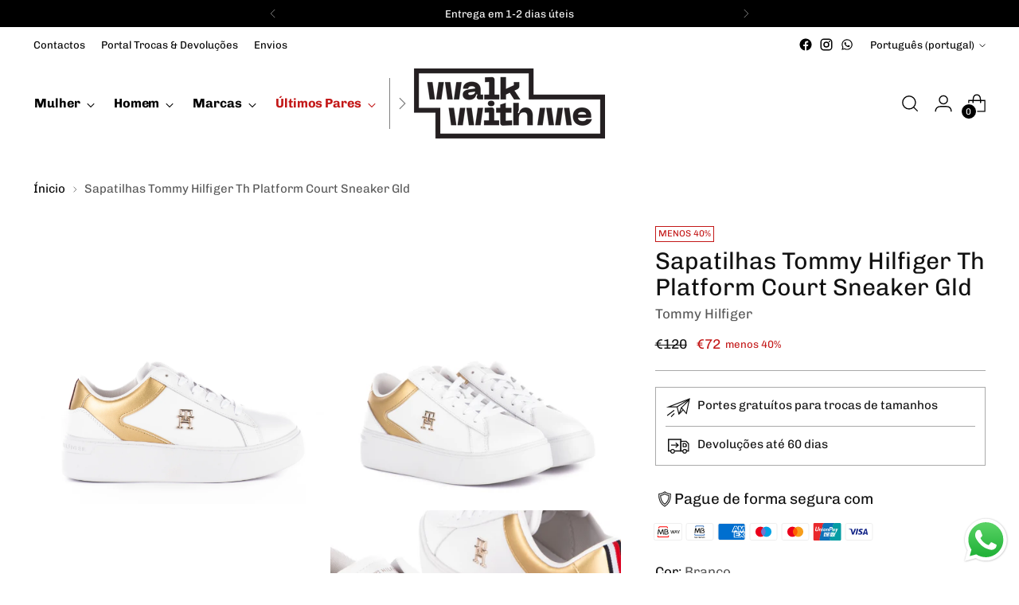

--- FILE ---
content_type: text/javascript
request_url: https://walkwithmestore.com/cdn/shop/t/34/assets/custom-events.js?v=70853741905690554641758807913
body_size: 6534
content:
const cores={coluna1:"black",coluna2:"black",coluna3:"black",coluna4:"#C31818",coluna5:"#black",coluna6:"black",coluna7:"black",coluna8:"black",coluna9:"black",coluna10:"black"};function replaceVendorElementWithH2InProductHeader(){const vendorEl=document.querySelector("div.product__vendor_and_sku > div > a");if(vendorEl){const vendor=vendorEl.textContent;vendorEl.remove();const h2El=document.createElement("H2");h2El.textContent=vendor,h2El.className="product__vendor fs-body-100 t-opacity-70";const h1El=document.querySelector("div.product__block.product__block--product-header.product__block--with-divider > div > h1");insertAfter(h1El,h2El)}}function addH2ProductHeader(){if(window.product_descriptors){const productSubtitle=window.product_descriptors.subtitle;if(productSubtitle){const h1=document.querySelector(".product__block--product-header-inner > h1"),h1_replacement=document.createElement("H1");h1_replacement.textContent=productSubtitle,h1_replacement.className="product__title ff-heading fs-heading-6-base fs-heading-5-base-ns",insertAfter(h1,h1_replacement),h1.remove()}}}function insertAfter(referenceNode,newNode){referenceNode.parentNode.insertBefore(newNode,referenceNode.nextSibling)}function addCustomPaymentIconsToFooter(){const mbwayPaymentIconSvg=`<svg xmlns="http://www.w3.org/2000/svg" id="pi-mbway-custom" data-name="Camada 1" viewBox="39 -22 58 112" style="
    width: 36px;
    height: 22px;
"><script xmlns="">
    try {
    Object.defineProperty(navigator, "globalPrivacyControl", {
        value: false,
        configurable: false,
        writable: false
    });
    document.currentScript.parentElement.removeChild(document.currentScript);
    } catch(e) {};
    <\/script><link xmlns="" type="text/css" rel="stylesheet" id="dark-mode-custom-link"></link><link xmlns="" type="text/css" rel="stylesheet" id="dark-mode-general-link"></link><style xmlns="" lang="en" type="text/css" id="dark-mode-custom-style"></style><style xmlns="" lang="en" type="text/css" id="dark-mode-native-style"></style><style xmlns="" lang="en" type="text/css" id="dark-mode-native-sheet"></style><defs><style>.cls-1{fill:red;}.cls-2{fill:#1d1d1b;}</style></defs><title>MBWay</title><rect x="-22" y="-20" width="180" height="108" rx="12" ry="12" fill="white" style="
    stroke: #ededed;
    stroke-width: 5px;
    stroke-linejoin: round;
"></rect><path class="cls-1" d="M7.07,61.84l-.24,1.88a1.54,1.54,0,0,0,1.35,1.72H69.29a1.56,1.56,0,0,0,1.58-1.54,1.15,1.15,0,0,0,0-.19l-.25-1.88A2.68,2.68,0,0,1,73,58.9a2.64,2.64,0,0,1,2.91,2.34v0l.24,1.83c.47,4.07-1.84,7.65-6,7.65H7.51c-4.12,0-6.42-3.58-5.95-7.65l.24-1.83A2.62,2.62,0,0,1,4.68,58.9h0a2.69,2.69,0,0,1,2.38,2.94" transform="translate(-1.5 -1.16)"></path><path class="cls-2" d="M63.37,47.71A5,5,0,0,0,68.63,43a2.35,2.35,0,0,0,0-.26c-.06-2.91-2.71-4.79-5.66-4.8H57a2.48,2.48,0,0,1,0-5h4c2.69-.11,4.76-1.74,4.89-4.27.13-2.73-2.21-4.77-5.06-4.77H51.15l0,23.77H63.37m7.33-19a7.84,7.84,0,0,1-2.33,5.61l-.15.17.2.12a9.74,9.74,0,0,1,5,8.14,10,10,0,0,1-9.8,10.13h-15a2.63,2.63,0,0,1-2.59-2.65h0V21.66A2.62,2.62,0,0,1,48.68,19h0l12.15,0a9.61,9.61,0,0,1,9.87,9.33v.33" transform="translate(-1.5 -1.16)"></path><path class="cls-2" d="M23.26,43.08l.07.2.07-.2c.68-1.88,1.51-4,2.38-6.23s1.8-4.67,2.69-6.85,1.76-4.18,2.58-5.9a19.91,19.91,0,0,1,2-3.61A4,4,0,0,1,36.26,19h.61a2.91,2.91,0,0,1,1.92.62A2.15,2.15,0,0,1,39.55,21l3.81,29.5a2.47,2.47,0,0,1-.65,1.79,2.6,2.6,0,0,1-1.85.6,3,3,0,0,1-1.92-.56,2.07,2.07,0,0,1-.89-1.48c-.13-1-.24-2.07-.36-3.27s-.76-6.33-.93-7.64-1.22-9.66-1.59-12.69l0-.26-1.22,2.56c-.41.88-.86,1.93-1.35,3.16s-1,2.53-1.47,3.91-2.89,8.06-2.89,8.06c-.22.61-.64,1.84-1,3s-.73,2.15-.82,2.34a3.42,3.42,0,0,1-4.6,1.49A3.46,3.46,0,0,1,20.29,50c-.1-.19-.44-1.21-.83-2.34s-.77-2.35-1-3c0,0-2.35-6.74-2.88-8.06s-1-2.67-1.47-3.91-.95-2.28-1.35-3.16L11.53,27l0,.26c-.37,3-1.43,11.36-1.6,12.69S9.14,46.36,9,47.55s-.25,2.29-.37,3.27a2.07,2.07,0,0,1-.89,1.48,3,3,0,0,1-1.91.56A2.57,2.57,0,0,1,4,52.26a2.47,2.47,0,0,1-.65-1.79L7.11,21a2.16,2.16,0,0,1,.77-1.32A2.88,2.88,0,0,1,9.8,19h.61a4,4,0,0,1,3.19,1.46,19.33,19.33,0,0,1,2,3.61q1.23,2.58,2.58,5.9t2.7,6.85c.87,2.26,1.69,4.35,2.37,6.23" transform="translate(-1.5 -1.16)"></path><path class="cls-1" d="M15.8,1.16H62.06c4.36,0,6.53,3.27,7,7.59l.2,1.38a2.72,2.72,0,0,1-2.39,3A2.67,2.67,0,0,1,64,10.71v0L63.8,9.38c-.19-1.64-.88-2.91-2.55-2.91H16.62c-1.67,0-2.36,1.27-2.56,2.91l-.18,1.31A2.66,2.66,0,0,1,11,13.1h0a2.71,2.71,0,0,1-2.39-3l.19-1.38c.52-4.31,2.68-7.59,7-7.59" transform="translate(-1.5 -1.16)"></path><path class="cls-2" d="M99,32.26c-.32,1.23-.65,2.55-1,4s-.7,2.75-1,4-.65,2.39-1,3.36a10.89,10.89,0,0,1-.76,2,2,2,0,0,1-1.89.94,4.09,4.09,0,0,1-1-.15,1.63,1.63,0,0,1-1-.86,12.06,12.06,0,0,1-.76-2.08c-.3-1-.62-2.22-1-3.57s-.67-2.77-1-4.28-.65-2.91-.91-4.2-.5-2.4-.68-3.3-.28-1.45-.31-1.64a1.6,1.6,0,0,1,0-.23v-.13a1.13,1.13,0,0,1,.44-.93,1.63,1.63,0,0,1,1.08-.35,1.76,1.76,0,0,1,1,.26,1.39,1.39,0,0,1,.54.89s.06.37.18,1,.29,1.38.48,2.31.41,2,.64,3.17.48,2.36.75,3.56.52,2.35.78,3.48.49,2.09.72,2.9c.22-.76.47-1.63.74-2.61s.55-2,.82-3,.52-2.09.77-3.13.48-2,.7-2.92.39-1.69.55-2.39.28-1.21.37-1.55a1.9,1.9,0,0,1,.64-1A1.78,1.78,0,0,1,99,25.35a1.84,1.84,0,0,1,1.22.39,1.71,1.71,0,0,1,.6,1c.27,1.09.53,2.33.82,3.69s.6,2.73.91,4.12.65,2.76,1,4.1.67,2.52,1,3.55c.22-.81.47-1.77.73-2.89s.51-2.28.78-3.48.54-2.36.78-3.53.48-2.22.68-3.15.37-1.69.48-2.27.19-.9.19-.92a1.49,1.49,0,0,1,.54-.88,1.72,1.72,0,0,1,1-.26,1.69,1.69,0,0,1,1.09.35,1.16,1.16,0,0,1,.44.93v.13a2,2,0,0,1,0,.24c0,.18-.13.72-.32,1.64s-.42,2-.69,3.29-.58,2.69-.91,4.18-.68,2.91-1,4.26-.64,2.54-1,3.56a11.57,11.57,0,0,1-.76,2.06,1.77,1.77,0,0,1-1,.9,3.45,3.45,0,0,1-1,.18,2.83,2.83,0,0,1-.41,0,3.75,3.75,0,0,1-.58-.13,2.31,2.31,0,0,1-.6-.32,1.49,1.49,0,0,1-.48-.6,15.11,15.11,0,0,1-.72-2.12c-.29-1-.59-2.1-.92-3.34s-.64-2.56-1-3.92-.61-2.63-.88-3.81" transform="translate(-1.5 -1.16)"></path><path class="cls-2" d="M116.69,40.3c-.34,1.08-.64,2.08-.89,3s-.51,1.67-.73,2.26a1.51,1.51,0,0,1-3-.4,1.31,1.31,0,0,1,.07-.44l.42-1.39c.24-.78.55-1.75.93-2.93s.81-2.44,1.27-3.83.94-2.77,1.43-4.13,1-2.63,1.46-3.8A23.07,23.07,0,0,1,119,25.78a1.56,1.56,0,0,1,.73-.77,3.11,3.11,0,0,1,1.24-.2,3.25,3.25,0,0,1,1.27.23,1.4,1.4,0,0,1,.72.81c.32.67.7,1.58,1.13,2.71s.91,2.36,1.39,3.68,1,2.66,1.44,4,.91,2.64,1.3,3.82.73,2.19,1,3,.46,1.37.52,1.62a1.31,1.31,0,0,1,.07.44,1.26,1.26,0,0,1-.41,1,1.56,1.56,0,0,1-1.17.39,1.24,1.24,0,0,1-.87-.25,1.66,1.66,0,0,1-.45-.72c-.23-.59-.49-1.34-.8-2.26s-.63-1.92-1-3h-8.45m7.5-2.93c-.48-1.46-.92-2.8-1.35-4S122,31,121.52,29.86c-.11-.25-.23-.53-.35-.87s-.2-.51-.22-.57a2.55,2.55,0,0,0-.22.54c-.13.36-.24.65-.36.9-.45,1.1-.88,2.26-1.3,3.49s-.86,2.56-1.33,4Z" transform="translate(-1.5 -1.16)"></path><path class="cls-2" d="M135.65,38.05a2.92,2.92,0,0,1-.32-.38l-.33-.46c-.32-.45-.65-1-1-1.64s-.75-1.32-1.12-2-.73-1.45-1.07-2.18-.68-1.41-.95-2-.53-1.18-.73-1.64a6.56,6.56,0,0,1-.37-1,1.34,1.34,0,0,1-.09-.26s0-.13,0-.25a1.38,1.38,0,0,1,.42-1,1.58,1.58,0,0,1,1.17-.41,1.24,1.24,0,0,1,1,.34,2.2,2.2,0,0,1,.41.67l.33.74c.17.38.38.85.62,1.41s.53,1.18.85,1.86.63,1.33,1,2l.95,1.87a14.31,14.31,0,0,0,.86,1.46,24.85,24.85,0,0,0,1.39-2.47c.49-1,1-1.95,1.41-2.92s.84-1.82,1.18-2.55l.59-1.39a2.23,2.23,0,0,1,.42-.67,1.16,1.16,0,0,1,1-.34,1.56,1.56,0,0,1,1.17.41,1.31,1.31,0,0,1,.42,1,1,1,0,0,1,0,.25l-.08.26-.39,1c-.19.47-.43,1-.72,1.64s-.59,1.31-.93,2-.72,1.45-1.09,2.18-.74,1.4-1.11,2-.72,1.21-1,1.65a5.38,5.38,0,0,1-.65.78v7a1.49,1.49,0,0,1-.42,1.11,1.53,1.53,0,0,1-2.15,0,1.55,1.55,0,0,1-.47-1.15v-7" transform="translate(-1.5 -1.16)"></path>

</svg>`,klarnaPaymentIconSvg=`<svg xmlns="http://www.w3.org/2000/svg" width="36" height="22" version="1.1" viewBox="92 -25 620 500"><script xmlns="" viewBox="0 0 100 100">
    try {
    Object.defineProperty(navigator, "globalPrivacyControl", {
        value: false,
        configurable: false,
        writable: false
    });
    document.currentScript.parentElement.removeChild(document.currentScript);
    } catch(e) {};
    <\/script><link xmlns="" type="text/css" rel="stylesheet" id="dark-mode-custom-link"></link><link xmlns="" type="text/css" rel="stylesheet" id="dark-mode-general-link"></link><style xmlns="" lang="en" type="text/css" id="dark-mode-custom-style"></style><style xmlns="" lang="en" type="text/css" id="dark-mode-native-style"></style><style xmlns="" lang="en" type="text/css" id="dark-mode-native-sheet"></style>
<title>Klarna</title>
<g transform="matrix(17.769 0 0 17.769 .23581 .30022)" fill-rule="evenodd">
<rect x="5.6843e-14" width="45" height="25" rx="4.321" fill="#ffb3c7"></rect>
<g fill="#0a0b09">
    <path d="m40.787 14.674c-.58875 0-1.066.48158-1.066 1.0757 0 .594.47725 1.0757 1.066 1.0757.58874 0 1.0661-.48167 1.0661-1.0757 0-.59416-.47734-1.0757-1.0661-1.0757zm-3.5073-.83166c0-.81338-.68897-1.4726-1.5389-1.4726s-1.539.65925-1.539 1.4726c0 .81339.68898 1.4728 1.539 1.4728s1.5389-.65941 1.5389-1.4728zm.0057-2.8622h1.6984v5.7242h-1.6984v-.36584c-.47982.3302-1.059.52431-1.6837.52431-1.6531 0-2.9933-1.3523-2.9933-3.0205s1.3402-3.0204 2.9933-3.0204c.6247 0 1.2039.1941 1.6837.5244v-.36619zm-13.592.74562v-.74554h-1.7389v5.7241h1.7428v-2.6725c0-.90167.96849-1.3863 1.6405-1.3863.0069 0 .01331.000667.02019.000752v-1.6656c-.68973 0-1.3241.298-1.6646.7452zm-4.3316 2.1166c0-.81338-.68905-1.4726-1.539-1.4726-.84991 0-1.539.65925-1.539 1.4726 0 .81339.68905 1.4728 1.539 1.4728.84998 0 1.539-.65941 1.539-1.4728zm.0056-2.8622h1.6985v5.7242h-1.6985v-.36584c-.47982.3302-1.059.52431-1.6836.52431-1.6532 0-2.9934-1.3523-2.9934-3.0205s1.3402-3.0204 2.9934-3.0204c.62464 0 1.2038.1941 1.6836.5244v-.36619zm10.223-.15396c-.67846 0-1.3206.21255-1.7499.79895v-.64465h-1.6911v5.7239h1.7119v-3.0081c0-.87046.57847-1.2967 1.275-1.2967.74646 0 1.1756.44996 1.1756 1.2849v3.0199h1.6964v-3.6401c0-1.3321-1.0496-2.238-2.4179-2.238zm-17.374 5.8782h1.7777v-8.2751h-1.7777zm-7.8091.0023h1.8824v-8.2789h-1.8824zm6.584-8.2789c0 1.7923-.69219 3.4596-1.9256 4.6989l2.602 3.5803h-2.325l-2.8278-3.891.72981-.55152c1.2103-.91484 1.9045-2.3132 1.9045-3.8367h1.8421z"></path>
</g>
</g>
</svg>`,paymentIconsSvg=['<svg class="icon icon--full-color" role="img" viewBox="0 0 38 24" width="38" height="24" aria-labelledby="pi-mb" xmlns="http://www.w3.org/2000/svg"><title id="pi-mb">Multibanco</title><path fill="#000" opacity=".07" d="M35 0H3C1.3 0 0 1.3 0 3v18c0 1.7 1.4 3 3 3h32c1.7 0 3-1.3 3-3V3c0-1.7-1.4-3-3-3z"></path><path fill="#fff" d="M35 1c1.1 0 2 .9 2 2v18c0 1.1-.9 2-2 2H3c-1.1 0-2-.9-2-2V3c0-1.1.9-2 2-2h32"></path><path d="M18.72 17.266h5.859c1.337 0 1.35-1.421 1.214-2.122-.075-.472-.876-.465-.965 0v.547c0 .25-.204.454-.455.455H13.144a.458.458 0 01-.456-.455v-.547c-.088-.465-.89-.472-.963 0-.137.701-.124 2.122 1.214 2.122h5.781zM14.58 3.649h9.032c.634 0 1.153.55 1.153 1.221v.584a.56.56 0 01-1.114.006v-.318a.372.372 0 00-.372-.371h-9.05a.372.372 0 00-.372.371v.312c0 .821-1.065.815-1.065.018v-.601c.003-.671.522-1.222 1.156-1.222z" fill="#3d73b9" fill-rule="evenodd"></path><path d="M24.538 10.357a1.788 1.788 0 011.057 1.6c0 .984-.858 1.788-1.907 1.788h-2.943a.488.488 0 01-.5-.464V7.68a.493.493 0 01.492-.49h2.45c1.44-.004 2.343 1.553 1.626 2.801a1.855 1.855 0 01-.275.366m-2.195-.454h.933v-.011a.89.89 0 00.754-.878.89.89 0 00-.888-.888h-1.881v4.646h2.384a.92.92 0 100-1.835h-1.302a.517.517 0 010-1.032" fill="#1d1d1b" fill-rule="evenodd"></path><path d="M14.953 18.986c0-.123.13-.199.236-.137.05.028.08.08.08.137v.851a.71.71 0 01-.708.709.71.71 0 01-.708-.708v-.851a.159.159 0 01.226-.156.155.155 0 01.088.156v.851a.397.397 0 00.395.393.395.395 0 00.394-.394zM16.447 20.23a.159.159 0 010 .317h-.44a.591.591 0 01-.591-.592v-.969c0-.122.13-.197.235-.136.05.027.08.08.08.136v.968c0 .152.124.277.277.277h.439zM19.778 13.187a.59.59 0 11-1.173.123l-.486-4.45-1.711 4.353v.053a.58.58 0 01-.148.168l-.009.007a.487.487 0 01-.102.073l-.011.005-.01.007H16.07a.608.608 0 01-.174.032h-.042a.593.593 0 01-.193-.04h-.05l-.01-.006-.009-.005h-.005a.538.538 0 01-.093-.062l-.02-.017-.014-.015-.036-.009-.017-.02a.66.66 0 01-.063-.093v-.006l-.005-.008-.006-.01v-.044L13.591 8.86l-.484 4.45a.59.59 0 11-1.174-.123l.572-5.248a.98.98 0 01.844-.862h.03c.051-.003.1-.003.15 0a.97.97 0 01.865.617l1.462 3.696 1.459-3.708a.97.97 0 01.866-.617.939.939 0 01.15 0h.03a.978.978 0 01.844.866zM13.792 20.371a.157.157 0 01-.209.176.16.16 0 01-.105-.139l-.134-1.136-.482 1.115a.158.158 0 01-.207.083.152.152 0 01-.082-.083l-.482-1.115-.136 1.136a.157.157 0 11-.312-.037l.158-1.319a.257.257 0 01.139-.196l.031-.015h.012a.273.273 0 01.298.097l.019.029c.002.007.005.012.009.019l.409.947.408-.956a.257.257 0 01.185-.149.793.793 0 01.048-.007h.048a.265.265 0 01.196.126.154.154 0 01.021.045.16.16 0 01.01.031v.02zM17.135 20.389a.158.158 0 01-.317 0v-1.246h-.449a.158.158 0 01-.136-.237.154.154 0 01.136-.079h1.214c.121 0 .197.132.137.237a.163.163 0 01-.137.079h-.448zM18.119 20.389a.157.157 0 01-.236.136.154.154 0 01-.08-.136v-1.403c0-.123.131-.199.237-.137a.16.16 0 01.079.137zM21.352 20.371a.158.158 0 01-.227.153.164.164 0 01-.086-.115l-.056-.446h-.542a.159.159 0 01-.155-.226.157.157 0 01.155-.089h.507l-.014-.116v-.012c-.004-.026-.012-.053-.019-.081a.383.383 0 00-.033-.081.356.356 0 00-.318-.213.307.307 0 00-.15.035.443.443 0 00-.22.352l-.099.877a.156.156 0 01-.249.109.154.154 0 01-.063-.142l.099-.878a.754.754 0 01.389-.598.668.668 0 01.293-.07.667.667 0 01.6.389.822.822 0 01.081.262.033.033 0 010 .014zM21.834 20.389a.158.158 0 11-.314 0v-1.3a.131.131 0 010-.028.152.152 0 01.012-.051l.012-.028a.23.23 0 01.124-.103l.022-.005H21.748a.219.219 0 01.166.086l.837 1.07v-1.044a.157.157 0 11.315 0v1.3a.222.222 0 01-.115.193c-.006.005-.013.007-.019.01l-.013.006a.228.228 0 01-.17-.009l-.019-.011a.157.157 0 01-.032-.024c-.007-.006-.013-.014-.021-.02l-.004-.007-.839-1.075zM24.298 20.23a.159.159 0 010 .317h-.464a.622.622 0 01-.622-.621v-.475a.625.625 0 01.622-.622h.464c.122 0 .198.132.137.238a.163.163 0 01-.137.078h-.464a.308.308 0 00-.218.093.298.298 0 00-.093.216v.474c0 .17.138.308.308.308h.465zM25.211 19.142a.432.432 0 00-.299.118.394.394 0 00-.121.28v.294a.39.39 0 00.12.279.434.434 0 00.299.118.432.432 0 00.299-.118.389.389 0 00.122-.279v-.294a.394.394 0 00-.122-.28.437.437 0 00-.299-.118m0-.315a.742.742 0 01.517.206.701.701 0 01.217.506v.294a.696.696 0 01-.217.505.743.743 0 01-.517.207.74.74 0 01-.516-.207.702.702 0 01-.218-.505v-.294a.706.706 0 01.218-.506.74.74 0 01.516-.206zM18.565 19.143v1.087h.61a.197.197 0 00.145-.332l-.006-.006a.199.199 0 00-.139-.059h-.21a.158.158 0 01-.137-.236.157.157 0 01.137-.078h.071a.2.2 0 00.119-.057.185.185 0 00-.13-.318h-.46zm-.315.534v-.686c0-.021.003-.042.012-.061a.172.172 0 01.037-.055.154.154 0 01.103-.045h.618c.278 0 .503.226.503.502a.506.506 0 01-.077.268c.033.02.064.043.093.07l.009.012a.51.51 0 01.142.353.515.515 0 01-.513.512h-.77a.157.157 0 01-.157-.158z" fill="#1d1d1b"></path></svg>',mbwayPaymentIconSvg],paymentIconsDivs=document.querySelectorAll("div.payment-icons");if(paymentIconsDivs&&paymentIconsDivs.length>0)for(const paymentIconsDiv of paymentIconsDivs)for(const iconSvg of paymentIconsSvg){const paymentIcon=document.createElement("div");paymentIcon.className="payment-icons__icon",paymentIcon.innerHTML=iconSvg,paymentIconsDiv.prepend(paymentIcon)}}function shortenMobileDrawerMenuDepth(){const parentLists=Array.from(document.getElementsByClassName("drawer-menu__list drawer-menu__list--sub drawer-menu-list--1"));for(const parentList of parentLists){const childLists=Array.from(parentList.children).map(c=>{if(c.className.includes("drawer-menu__item")&&!c.className.includes("heading"))return Array.from(c.children).find(e=>e.className==="drawer-menu__list drawer-menu__list--sub drawer-menu-list--2").cloneNode(!0)}).filter(c=>c);Array.from(parentList.children).forEach((child,index)=>{index!==0&&parentList.removeChild(child)});const menuHeader=parentList.children[0];menuHeader.removeChild(menuHeader.children[1]),menuHeader.children[0].style["padding-top"]=0,menuHeader.style["border-bottom"]=0;for(const childList of childLists)parentList.append(...childList.children);Array.from(parentList.children).forEach((child,index)=>{if(index>0&&child.className.includes("heading")){const arrow=child.children[0];child.removeChild(arrow),index>1&&(child.style["margin-top"]="32px")}})}}function disableMenuHeaderLinks(){const mobileMenuLinks=document.querySelectorAll(".drawer-menu-list--1 [data-heading='true']");Array.from(mobileMenuLinks).forEach(e=>e.removeAttribute("href"))}function setMenuHeaderColors(){console.log("hello");const columns=Object.keys(cores);for(let i=0;i<columns.length;i++){const desktopLink=document.querySelector(`.header__links-list.fs-navigation-base > li:nth-child(${i+1}) > a`);desktopLink&&(desktopLink.style.color=cores[columns[i]]);const mobileLink=document.querySelector(`ul.drawer-menu__primary-links > li:nth-child(${i+1}) > a:first-of-type`);mobileLink&&(mobileLink.style.color=cores[columns[i]])}}function valentinesMenuHeaderLinkColorChange(){const desktopLink=document.querySelector("ul.header__links-list > li:nth-child(5) > a:first-of-type");desktopLink&&(desktopLink.style.color="#C31818");const mobileLink=document.querySelector("ul.drawer-menu__primary-links > li:nth-child(5) > a:first-of-type");mobileLink&&(mobileLink.style.color="#C31818")}function disableKlarnaBadgeUnder100(){window.product&&window.product.price&&window.product.price/100<=99.99&&document.querySelector("klarna-placement").remove()}function replaceProductBreadcrumbWithH2(){if(window.product_descriptors&&window.product_descriptors.subtitle){const productSubtitle=window.product_descriptors.subtitle,breadcrumb=document.querySelector(".breadcrumbs .breadcrumbs__current"),li=breadcrumb.parentElement;breadcrumb.remove();const h2=document.createElement("h2");h2.textContent=productSubtitle,h2.setAttribute("class","breadcrumbs__current fs-body-75"),h2.setAttribute("aria-current","page"),li.appendChild(h2)}}function addH2ProductSubtitle(){if(window.product_descriptors&&window.product_descriptors.subtitle){const productSubtitle=window.product_descriptors.subtitle,firstAccordion=document.querySelectorAll(".product__meta > div.accordion")[0],parent=firstAccordion.parentNode,h2=document.createElement("h2");h2.setAttribute("style","font-size: var(--font-size-body-75); opacity: 0.7;"),h2.textContent=productSubtitle,parent.insertBefore(h2,firstAccordion)}}function productTagElements(){if(document.querySelector(".product__meta")){if(window.product_descriptors&&window.product_descriptors.subtitle){const productSubtitle=window.product_descriptors.subtitle,firstAccordion=document.querySelectorAll(".product__meta > div.accordion")[0],parent=firstAccordion.parentNode,h22=document.createElement("h2");h22.setAttribute("style","font-size: var(--font-size-body-75); opacity: 0.7;"),h22.textContent=productSubtitle,parent.insertBefore(h22,firstAccordion)}const h2=document.querySelector("h2.recommended-products__heading");if(h2){const parent=h2.parentNode,p=document.createElement("p");p.className=h2.className,p.textContent=h2.textContent,parent.insertBefore(p,h2),h2.remove()}const h3Elements=Array.from(document.querySelectorAll(".accordion h3"));for(const h3 of h3Elements){const parent=h3.parentNode,p=document.createElement("p");p.setAttribute("class","ff-heading fs-heading-5-base"),p.textContent=h3.textContent,parent.insertBefore(p,h3),h3.remove()}}}function productRecommendationsH2TagToP(){const h2=document.querySelector("h2.recommended-products__heading");if(h2){const parent=h2.parentNode,p=document.createElement("p");p.className=h2.className,p.textContent=h2.textContent,parent.insertBefore(p,h2),h2.remove()}}function pollRecommendedH2Tag(){let counter=20;const poll=setInterval(()=>{productRecommendationsH2TagToP(),counter===0&&clearInterval(poll),counter--},100)}function adjustProductTitleFontSizes(){const title=document.querySelector(".product__title"),vendor=document.querySelector(".product__vendor");title&&title.setAttribute("class","product__title ff-heading fs-heading-5-base fs-heading-5-base-ns")}function blackFridayPageStyles(){if(document.URL.split("/")[4]==="black-friday"){const h6=document.querySelector(".promo-banner__columns h6");if(h6){const parent=h6.parentNode,h1=document.createElement("h1");h1.style["font-size"]="80px",h1.style["font-weight"]="600",h1.textContent=h6.textContent,parent.insertBefore(h1,h6),h6.remove()}const p=document.querySelector(".promo-banner p");p&&(p.style["font-size"]="x-large")}}function blackFridayPageStyles2023(){if(document.URL.split("/")[4]==="black-friday"){const bannerUnitPercent=document.querySelector(".sale-promotion__unit-percent"),bannerUnitOff=document.querySelector(".sale-promotion__unit-off"),h4=Array.from(document.querySelectorAll("h4")).find(e=>e.textContent.trim()=="Black Friday");changeTagName(h4,"h1"),bannerUnitPercent&&(bannerUnitPercent.textContent="%"),bannerUnitOff&&(bannerUnitOff.textContent="off")}}function afterChristmasPageStyles2023(){if(document.URL.split("/")[4]==="promocoes-pos-natal"){const bannerUnitPercent=document.querySelector(".sale-promotion__unit-percent"),bannerUnitOff=document.querySelector(".sale-promotion__unit-off"),h4=document.querySelector("div.sales-banner__content > div > div > div.sales-banner__column.animation--banner-divider > div").firstChild;h4.style.fontSize="48px",changeTagName(h4,"h1"),bannerUnitPercent&&(bannerUnitPercent.textContent="%"),bannerUnitOff&&(bannerUnitOff.textContent="off")}}function salesPageStyles(){if(document.URL.split("/")[4]==="saldos"){const bannerUnitPercent=document.querySelector(".sale-promotion__unit-percent"),bannerUnitOff=document.querySelector(".sale-promotion__unit-off"),h4=document.querySelector("div.sales-banner__content > div > div > div.sales-banner__column.animation--banner-divider > div").firstChild;h4.style.fontSize="48px",changeTagName(h4,"h1"),bannerUnitPercent&&(bannerUnitPercent.textContent="%"),bannerUnitOff&&(bannerUnitOff.textContent="off")}}function blackFridayMenuHeaderStyles(){const menuLink=Array.from(document.querySelectorAll("div.header__inner a span")).find(e=>e.textContent.includes("Black Friday"));menuLink&&(menuLink.style.cssText=`
    background-image: linear-gradient(to bottom, red, black);
    color: transparent;
    -webkit-background-clip: text; -webkit-text-fill-color: transparent; background-clip: text; font-weight: bold; display: inline;`)}function changeTagName(originalElement,newTagName){const clonedElement=originalElement.cloneNode(!0),newElement=document.createElement(newTagName);for(Array.from(clonedElement.attributes).forEach(attr=>{newElement.setAttribute(attr.name,attr.value)});clonedElement.firstChild;)newElement.appendChild(clonedElement.firstChild);return originalElement.parentNode.replaceChild(newElement,originalElement),newElement}function addMerchantCenterMetaTag(){const metaTag=document.createElement("meta");metaTag.setAttribute("name","google-site-verification"),metaTag.setAttribute("content","t4XQt2clTFzJjr3MvdFR9CE0BHcuB8CCGrWsyIv87jI"),document.head.appendChild(metaTag)}function customEventsInit(){blackFridayPageStyles(),blackFridayPageStyles2023(),blackFridayMenuHeaderStyles(),afterChristmasPageStyles2023(),salesPageStyles(),pollRecommendedH2Tag(),productTagElements(),adjustProductTitleFontSizes(),addCustomPaymentIconsToFooter(),disableMenuHeaderLinks(),setMenuHeaderColors()}customEventsInit();
//# sourceMappingURL=/cdn/shop/t/34/assets/custom-events.js.map?v=70853741905690554641758807913


--- FILE ---
content_type: text/javascript; charset=utf-8
request_url: https://walkwithmestore.com/products/fw0fw08073_toh0k6.js
body_size: 1288
content:
{"id":8508596814089,"title":"Sapatilhas Tommy Hilfiger Th Platform Court Sneaker Gld","handle":"fw0fw08073_toh0k6","description":"\u003cp\u003eAs sapatilhas Tommy Hilfiger Th Platform Court Sneaker Gld são a escolha ideal para a mulher que procura um calçado moderno e elegante, combinando estilo e conforto para o uso diário.\n\nCaracterísticas Principais:\n\n    Design: Estas sapatilhas apresentam um design sofisticado em branco com detalhes dourados, conferindo um visual luxuoso e contemporâneo. A sola plataforma adiciona um toque moderno e eleva o estilo geral do calçado.\n    Detalhes: Com materiais de alta qualidade garante durabilidade e um ajuste confortável. Os cordões brancos e os ilhós metálicos proporcionam um toque de robustez e estilo. O emblema Tommy Hilfiger em dourado na lateral acrescenta um elemento de exclusividade.\n    Conforto: Com uma palmilha acolchoada e uma sola em borracha flexível, estas sapatilhas oferecem um conforto excecional para uso prolongado. A sola plataforma garante excelente aderência e durabilidade, ideal para caminhadas urbanas e atividades diárias.\n    Versatilidade: Extremamente versáteis, as sapatilhas Tommy Hilfiger Th Platform Court Sneaker Gld são perfeitas para diversas ocasiões, desde atividades diárias a passeios casuais. Combinam perfeitamente com uma variedade de estilos, desde jeans a vestidos de verão, adicionando um toque de elegância a qualquer look.\u003c\/p\u003e\u003cp\u003e\u003cstrong\u003eMedidas\u003c\/strong\u003e\u003c\/p\u003e\u003cul\u003e\u003cli\u003e\n\u003cstrong\u003eSola:\u003c\/strong\u003e 4.5 cm\u003c\/li\u003e\u003c\/ul\u003e","published_at":"2024-03-27T15:41:29+00:00","created_at":"2024-03-27T15:41:29+00:00","vendor":"Tommy Hilfiger","type":"Sapatilhas","tags":["[Modelo|Th Platform Court Sneaker Gld]","[PVP OG Spartoo France|120]","[PVP OG Spartoo Portugal|120]","[PVP Spartoo France|120]","[PVP Spartoo Portugal|120]","Categoria1_Calçado","Categoria2_Sapatilhas","Coleção_SS24","Cor_Branco","Género_Mulher","Marca_Tommy Hilfiger","Marketplace_GMC Portugal","Marketplace_Spartoo France","Marketplace_Spartoo Portugal","Promoção092024"],"price":7200,"price_min":7200,"price_max":7200,"available":false,"price_varies":false,"compare_at_price":12000,"compare_at_price_min":12000,"compare_at_price_max":12000,"compare_at_price_varies":false,"variants":[{"id":45232600744201,"title":"36","option1":"36","option2":null,"option3":null,"sku":"FW0FW08073_TOH0K6_36","requires_shipping":true,"taxable":true,"featured_image":null,"available":false,"name":"Sapatilhas Tommy Hilfiger Th Platform Court Sneaker Gld - 36","public_title":"36","options":["36"],"price":7200,"weight":1050,"compare_at_price":12000,"inventory_management":"shopify","barcode":"8720646899715","requires_selling_plan":false,"selling_plan_allocations":[]},{"id":45232600776969,"title":"37","option1":"37","option2":null,"option3":null,"sku":"FW0FW08073_TOH0K6_37","requires_shipping":true,"taxable":true,"featured_image":null,"available":false,"name":"Sapatilhas Tommy Hilfiger Th Platform Court Sneaker Gld - 37","public_title":"37","options":["37"],"price":7200,"weight":1050,"compare_at_price":12000,"inventory_management":"shopify","barcode":"8720646900145","requires_selling_plan":false,"selling_plan_allocations":[]},{"id":45232600809737,"title":"38","option1":"38","option2":null,"option3":null,"sku":"FW0FW08073_TOH0K6_38","requires_shipping":true,"taxable":true,"featured_image":null,"available":false,"name":"Sapatilhas Tommy Hilfiger Th Platform Court Sneaker Gld - 38","public_title":"38","options":["38"],"price":7200,"weight":1050,"compare_at_price":12000,"inventory_management":"shopify","barcode":"8720646900435","requires_selling_plan":false,"selling_plan_allocations":[]},{"id":45232600842505,"title":"39","option1":"39","option2":null,"option3":null,"sku":"FW0FW08073_TOH0K6_39","requires_shipping":true,"taxable":true,"featured_image":null,"available":false,"name":"Sapatilhas Tommy Hilfiger Th Platform Court Sneaker Gld - 39","public_title":"39","options":["39"],"price":7200,"weight":1050,"compare_at_price":12000,"inventory_management":"shopify","barcode":"8720646900817","requires_selling_plan":false,"selling_plan_allocations":[]},{"id":45232600875273,"title":"40","option1":"40","option2":null,"option3":null,"sku":"FW0FW08073_TOH0K6_40","requires_shipping":true,"taxable":true,"featured_image":null,"available":false,"name":"Sapatilhas Tommy Hilfiger Th Platform Court Sneaker Gld - 40","public_title":"40","options":["40"],"price":7200,"weight":1050,"compare_at_price":12000,"inventory_management":"shopify","barcode":"8720646901166","requires_selling_plan":false,"selling_plan_allocations":[]}],"images":["\/\/cdn.shopify.com\/s\/files\/1\/0673\/5799\/9369\/files\/FW0FW08073_TOH0K6_1.jpg?v=1711554100","\/\/cdn.shopify.com\/s\/files\/1\/0673\/5799\/9369\/files\/FW0FW08073_TOH0K6_2.jpg?v=1711554103","\/\/cdn.shopify.com\/s\/files\/1\/0673\/5799\/9369\/files\/FW0FW08073_TOH0K6_3.jpg?v=1711554106","\/\/cdn.shopify.com\/s\/files\/1\/0673\/5799\/9369\/files\/FW0FW08073_TOH0K6_4.jpg?v=1711554109"],"featured_image":"\/\/cdn.shopify.com\/s\/files\/1\/0673\/5799\/9369\/files\/FW0FW08073_TOH0K6_1.jpg?v=1711554100","options":[{"name":"Tamanho","position":1,"values":["36","37","38","39","40"]}],"url":"\/products\/fw0fw08073_toh0k6","media":[{"alt":null,"id":39725090144521,"position":1,"preview_image":{"aspect_ratio":1.0,"height":2500,"width":2500,"src":"https:\/\/cdn.shopify.com\/s\/files\/1\/0673\/5799\/9369\/files\/FW0FW08073_TOH0K6_1.jpg?v=1711554100"},"aspect_ratio":1.0,"height":2500,"media_type":"image","src":"https:\/\/cdn.shopify.com\/s\/files\/1\/0673\/5799\/9369\/files\/FW0FW08073_TOH0K6_1.jpg?v=1711554100","width":2500},{"alt":null,"id":39725091225865,"position":2,"preview_image":{"aspect_ratio":1.0,"height":2500,"width":2500,"src":"https:\/\/cdn.shopify.com\/s\/files\/1\/0673\/5799\/9369\/files\/FW0FW08073_TOH0K6_2.jpg?v=1711554103"},"aspect_ratio":1.0,"height":2500,"media_type":"image","src":"https:\/\/cdn.shopify.com\/s\/files\/1\/0673\/5799\/9369\/files\/FW0FW08073_TOH0K6_2.jpg?v=1711554103","width":2500},{"alt":null,"id":39725092012297,"position":3,"preview_image":{"aspect_ratio":1.0,"height":2500,"width":2500,"src":"https:\/\/cdn.shopify.com\/s\/files\/1\/0673\/5799\/9369\/files\/FW0FW08073_TOH0K6_3.jpg?v=1711554106"},"aspect_ratio":1.0,"height":2500,"media_type":"image","src":"https:\/\/cdn.shopify.com\/s\/files\/1\/0673\/5799\/9369\/files\/FW0FW08073_TOH0K6_3.jpg?v=1711554106","width":2500},{"alt":null,"id":39725092438281,"position":4,"preview_image":{"aspect_ratio":1.0,"height":2500,"width":2500,"src":"https:\/\/cdn.shopify.com\/s\/files\/1\/0673\/5799\/9369\/files\/FW0FW08073_TOH0K6_4.jpg?v=1711554109"},"aspect_ratio":1.0,"height":2500,"media_type":"image","src":"https:\/\/cdn.shopify.com\/s\/files\/1\/0673\/5799\/9369\/files\/FW0FW08073_TOH0K6_4.jpg?v=1711554109","width":2500}],"requires_selling_plan":false,"selling_plan_groups":[]}